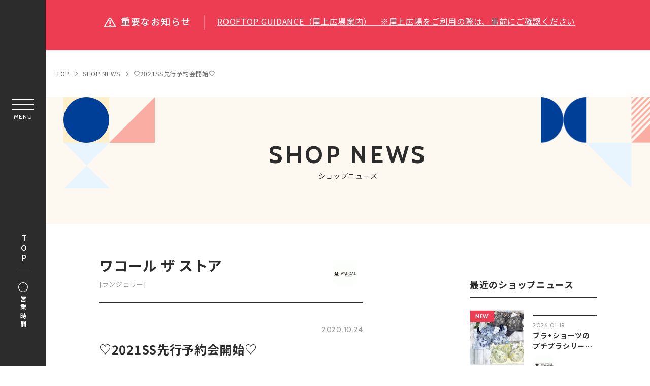

--- FILE ---
content_type: text/html; charset=UTF-8
request_url: https://www.aobadai-square.com/shopblog/detail/?cd=001096&scd=000124
body_size: 13363
content:
<!DOCTYPE html>
<html>
<head>
<!-- load-head-top -->
<script>(function(w,d,s,l,i){w[l]=w[l]||[];w[l].push({'gtm.start':
new Date().getTime(),event:'gtm.js'});var f=d.getElementsByTagName(s)[0],
j=d.createElement(s),dl=l!='dataLayer'?'&l='+l:'';j.async=true;j.src=
'https://www.googletagmanager.com/gtm.js?id='+i+dl;f.parentNode.insertBefore(j,f);
})(window,document,'script','dataLayer','GTM-5GV85MG');</script>

<meta charset="utf-8">
<meta http-equiv="X-UA-Compatible" content="IE=edge" />
<meta name="viewport" content="width=device-width, initial-scale=1.0">
<meta name="description" content=" こんにちは、ワコールです(*&#039;▽&#039;*)♪ 24日土曜から店頭で大人気サルートの先行予約会が始まりますヾ(๑⃙⃘&acute;ꇴ｀๑⃙⃘)ﾉ 春夏らしく可愛らしい明るい色味でラメ糸を使っているのでとっても可愛いデザインが多いです♡♡ ">
<meta name="keywords" content="">
<title>♡2021SS先行予約会開始♡ | ショップニュース | 青葉台東急スクエア</title>
<meta property="og:site_name" content="青葉台東急スクエア">
<meta property="og:type" content="article">
<meta property="og:url" content="https://www.aobadai-square.com/shopblog/detail/?cd=001096&scd=000124">
<meta property="og:title" content="♡2021SS先行予約会開始♡ | ショップニュース | 青葉台東急スクエア">
<meta property="og:description" content=" こんにちは、ワコールです(*&#039;▽&#039;*)♪ 24日土曜から店頭で大人気サルートの先行予約会が始まりますヾ(๑⃙⃘&acute;ꇴ｀๑⃙⃘)ﾉ 春夏らしく可愛らしい明るい色味でラメ糸を使っているのでとっても可愛いデザインが多いです♡♡ ">
<meta property="og:image" content="/uploads/images/resized/0x0/aobadai/000136/000136/a45f149d.jpeg">
<meta property="og:locale" content="ja_JP">
<meta property="fb:admins" content="100005423256030">

<link rel="icon" href="/favicon.ico" type="image/vnd.microsoft.icon">
<link rel="apple-touch-icon" href="/apple-touch-icon.png">

<link href="https://fonts.googleapis.com/css2?family=Cabin:wght@400;500;700&display=swap" rel="stylesheet">
<link href="https://fonts.googleapis.com/css2?family=Noto+Sans+JP:wght@400;500;700&display=swap" rel="stylesheet">
<link rel="stylesheet" href="/assets/css/reset.css" />
<link rel="stylesheet" href="/assets/css/cmn_style.css" />
<link rel="stylesheet" href="/assets/css/slick.css" />
<link rel="stylesheet" href="/assets/css/common.css" />
<link rel="stylesheet" href="/assets/css/shopblog.css" />

<script type="application/ld+json">
[
  {
    "@context": "http://schema.org",
    "@type": "BreadcrumbList",
    "itemListElement": [
      {
        "@type": "ListItem",
        "position": 1,
        "item": {
          "@id": "https://www.aobadai-square.com/",
          "name": "青葉台東急スクエア"
        }
      },
      {
        "@type": "ListItem",
        "position": 2,
        "item": {
          "@id": "https://www.aobadai-square.com/shopblog/",
          "name": "♡2021SS先行予約会開始♡ | ショップニュース | 青葉台東急スクエア"
        }
      }
    ]
  }
]
</script>

<!-- load-head-bottom -->
<script src="https://cdnjs.cloudflare.com/ajax/libs/jquery/3.7.1/jquery.min.js"></script>
<script>window.jQuery || document.write('<script src="/assets/js/jquery.js"><\/script>')</script>

</head>
<body class="pagetype-shopblog pagetype-detail">
<!-- load-body-top -->
<!-- Google Tag Manager (noscript) -->
<noscript><iframe src="https://www.googletagmanager.com/ns.html?id=GTM-5GV85MG"
height="0" width="0" style="display:none;visibility:hidden"></iframe></noscript>
<!-- End Google Tag Manager (noscript) -->

<!-- SVG -->

<!-- icon-nav-access -->
<svg class="icon-svg" xmlns="http://www.w3.org/2000/svg" width="55.12" height="41.438" viewBox="0 0 55.12 41.438">
<symbol id="icon-nav-access">
<g>
<path id="パス_5848" data-name="パス 5848" class="cls-1" d="M38.16,31.34H14.05c0,.82,0,1.61,0,2.4a4.71,4.71,0,0,1-2.24,4.07,4.56,4.56,0,0,1-6.94-3.57c-.1-1.75,0-3.51,0-5.26a2,2,0,0,0-.19-.83,6.53,6.53,0,0,1-.71-3.1c0-1.91,0-3.81,0-5.72v-.56a13,13,0,0,1-1.63-.43,3.65,3.65,0,0,1,.93-7,21.81,21.81,0,0,1,2.29-.07.58.58,0,0,0,.59-.35C7.38,8.63,8.61,6.31,10,4.1A8.27,8.27,0,0,1,17.3,0q8.77,0,17.57,0c3.59,0,6.12,1.86,7.86,4.9q1.68,3,3.33,5.92a.73.73,0,0,0,.75.42,14.35,14.35,0,0,1,2.78.22A3.56,3.56,0,0,1,52.17,15a3.66,3.66,0,0,1-2.49,3.45c-.43.14-.89.22-1.39.34V25a6.78,6.78,0,0,1-.73,3.15,1.71,1.71,0,0,0-.18.77c0,1.67,0,3.34,0,5a4.71,4.71,0,0,1-4,4.48,4.66,4.66,0,0,1-5.22-4l0-.32C38.13,33.2,38.16,32.29,38.16,31.34ZM26.09,13.2H3.71a1.76,1.76,0,0,0-1.78,1.71v0a1.74,1.74,0,0,0,1.73,1.76h.73c1.16,0,1.46.3,1.46,1.44,0,2.27,0,4.53,0,6.8a5.57,5.57,0,0,0,.34,2A3.77,3.77,0,0,0,10,29.37q16.14,0,32.28,0l.41,0a3.7,3.7,0,0,0,3.2-2.11A4.46,4.46,0,0,0,46.35,25q0-3.49,0-7c0-.91.36-1.26,1.27-1.27.34,0,.68,0,1,0a1.62,1.62,0,0,0,1.47-1.1,1.65,1.65,0,0,0-.34-1.8,1.93,1.93,0,0,0-1.56-.58Q37.14,13.22,26.09,13.2Zm17.94-2A1.72,1.72,0,0,0,44,11c-1.11-1.94-2.15-3.9-3.34-5.79A6.61,6.61,0,0,0,34.69,2Q26.11,2,17.53,2A6.6,6.6,0,0,0,11.6,5.21c-1.2,1.92-2.26,3.92-3.38,5.88a.23.23,0,0,0,0,.14ZM6.74,30.51v3a5.42,5.42,0,0,0,.07.81,2.79,2.79,0,0,0,2.28,2.25A2.61,2.61,0,0,0,11.81,35c.55-1.19.2-2.43.31-3.67-1.85-.05-3.64.21-5.38-.81Zm33.37.81c0,.93,0,1.81,0,2.68a2.72,2.72,0,0,0,2.55,2.58,2.67,2.67,0,0,0,2.71-2.4c.1-1.16,0-2.34,0-3.65-1.67,1-3.49.72-5.29.79Z" />
<path id="パス_5849" data-name="パス 5849" class="cls-1" d="M13.48,21.07h2.65c.7,0,1.15.38,1.15,1s-.44,1-1.14,1q-2.66,0-5.31,0a1,1,0,0,1-1.15-1c0-.56.45-1,1.15-1C11.71,21.06,12.6,21.07,13.48,21.07Z" />
<path id="パス_5850" data-name="パス 5850" class="cls-1" d="M38.69,21.07h2.66c.7,0,1.15.37,1.16.94s-.44,1-1.17,1H36.08c-.7,0-1.15-.38-1.17-.95s.45-1,1.18-1S37.83,21.07,38.69,21.07Z" />
</g>
</symbol>
</svg>

<!-- icon-nav-event -->
<svg class="icon-svg" xmlns="http://www.w3.org/2000/svg" width="63.244" height="37.802" viewBox="0 0 63.244 37.802">
<symbol id="icon-nav-event">
<g>
<path class="cls-1" d="M42.22,9.51l-4.11-.45V1.16A1.15,1.15,0,0,0,36.59.06L14.35,7.86H3a3,3,0,0,0-3,3V22.07a3.1,3.1,0,0,0,2.11,2.87v11.5A1.15,1.15,0,0,0,3.24,37.6h6.4a1.13,1.13,0,0,0,1.1-.8l3.45-11.67h.15l22.25,7.79a1.17,1.17,0,0,0,1.52-1.11V23.42L42.22,23a4.84,4.84,0,0,0,4.31-4.82V14.33A4.83,4.83,0,0,0,42.22,9.51ZM8.78,35.29H4.4V25.13h7.39ZM13.4,22.83H3a.74.74,0,0,1-.68-.76V10.89A.7.7,0,0,1,3,10.17H13.4Zm22.4,7.35L15.7,23.1V9.86L35.81,2.78Zm8.43-12A2.54,2.54,0,0,1,42,20.67l-3.86.43V11.38L42,11.8a2.54,2.54,0,0,1,2.27,2.52Z" />
<path class="cls-1" d="M61.89,15.61H51.15a1.16,1.16,0,0,0-1.1,1.2,1.14,1.14,0,0,0,1.1,1.1H61.89a1.14,1.14,0,0,0,1.2-1.1,1.16,1.16,0,0,0-1.1-1.2Z" />
<path class="cls-1" d="M50.73,11A1,1,0,0,0,51,11l7.74-2a1.15,1.15,0,0,0-.52-2.25l-.05,0-7.74,2A1.15,1.15,0,0,0,50.73,11Z" />
<path class="cls-1" d="M58.76,24.23l-7.74-2a1.15,1.15,0,1,0-.57,2.23l7.74,2a1.15,1.15,0,0,0,.57-2.23Z" />
</g>
</symbol>
</svg>

<!-- icon-nav-floor -->
<svg class="icon-svg" xmlns="http://www.w3.org/2000/svg" width="45.988" height="38.235" viewBox="0 0 45.988 38.235">
<symbol id="icon-nav-floor">
<g>
<path class="cls-1" d="M46,6.32a.87.87,0,0,0-.6-.78L30.72.07a1.16,1.16,0,0,0-.78,0L15.66,5.4,1.37.07a1.1,1.1,0,0,0-.89,0A.84.84,0,0,0,0,.86v31a.86.86,0,0,0,.6.78l14.67,5.48a1.13,1.13,0,0,0,.77,0l14.29-5.34,14.28,5.34a1.34,1.34,0,0,0,.39.07,1.1,1.1,0,0,0,.51-.13.85.85,0,0,0,.48-.73ZM44,6.9V36.07L31.31,31.32V2.16ZM29.35,2.16V31.33L16.64,36.07V6.9ZM14.67,6.9V36.07L2,31.32V2.16Z" />
</g>
</symbol>
</svg>

<!-- icon-nav-restaurantcafe -->
<svg class="icon-svg" xmlns="http://www.w3.org/2000/svg" width="37.971" height="43.113" viewBox="0 0 37.971 43.113">
<symbol id="icon-nav-restaurantcafe">
<g>
<path id="パス_5848" data-name="パス 5848" class="cls-1" d="M22.49,0h2.07V9.23h4.3V0h2.06V9.23h4.34V0h2.09V11.1a6.49,6.49,0,0,1-3.27,5.8,1,1,0,0,0-.54,1c.26,3.68.47,7.37.69,11,.17,2.9.3,5.8.54,8.7a4.61,4.61,0,0,1-4.33,4.82,5,5,0,0,1-4.53-1.88,3.82,3.82,0,0,1-.86-2.77l.81-13.39c.14-2.24.27-4.48.42-6.72a.69.69,0,0,0-.4-.74,6.56,6.56,0,0,1-3.4-6c0-3.45,0-6.9,0-10.34Zm5.86,18c-.06.93-.12,1.88-.18,2.84l-.6,9.63-.45,7.35a2.39,2.39,0,0,0,.81,2,3.08,3.08,0,0,0,3.22.5,2.54,2.54,0,0,0,1.54-2.5q-.51-8.37-1-16.72c-.07-1.08-.14-2.15-.21-3.16Zm-3.72-6.87A4.57,4.57,0,0,0,27,15.48a5.78,5.78,0,0,0,6.17-.24,4.58,4.58,0,0,0,2.08-4.07Z" />
<path id="パス_5849" data-name="パス 5849" class="cls-1" d="M17.41,9.51A8.88,8.88,0,0,1,12.86,17a.84.84,0,0,0-.51.92c.35,5.44.67,10.88,1,16.31.06,1.13.1,2.27.21,3.39A4.48,4.48,0,0,1,10,42.34a5.06,5.06,0,0,1-5.57-2.1A3.71,3.71,0,0,1,3.84,38q.38-6.2.77-12.4c.16-2.58.3-5.15.47-7.72A.83.83,0,0,0,4.59,17,9.24,9.24,0,0,1,2.21,3,8.57,8.57,0,0,1,14.27,2,8.87,8.87,0,0,1,16.1,4.2,9.61,9.61,0,0,1,17.41,9.51Zm-2.07-.46a7.27,7.27,0,0,0-1.43-4.5A6.26,6.26,0,0,0,5.21,2.9a6.33,6.33,0,0,0-1.14,1A7.59,7.59,0,0,0,4,14.08a6.26,6.26,0,0,0,7.6,1.48,7.14,7.14,0,0,0,3.78-6.51ZM7.15,18c0,.63-.08,1.29-.12,1.95q-.56,8.91-1.1,17.83A2.54,2.54,0,0,0,8,40.57a2.71,2.71,0,0,0,3.37-1.83,2.66,2.66,0,0,0,.11-.84L10.37,19.34c0-.46-.07-.92-.11-1.31Z" />
</g>
</symbol>
</svg>

<!-- icon-nav-service -->
<svg class="icon-svg" xmlns="http://www.w3.org/2000/svg" width="53" height="48.048" viewBox="0 0 53 48.048">
<symbol id="icon-nav-service">
<g>
<path id="パス_3082" data-name="パス 3082" class="cls-1" d="M36.56,23.6H46.68a.85.85,0,0,0,.84-.84V16a.85.85,0,0,0-.84-.84H36.56a.85.85,0,0,0-.84.84v6.75A.85.85,0,0,0,36.56,23.6Zm5.9-6.74h3.37v5.06H42.46Zm-5.06,0h3.38v5.06H37.4Z" />
<path id="パス_3083" data-name="パス 3083" class="cls-1" d="M36.56,33.72H46.68a.85.85,0,0,0,.84-.85V26.13a.84.84,0,0,0-.84-.84H36.56a.84.84,0,0,0-.84.84v6.74A.85.85,0,0,0,36.56,33.72ZM42.46,27h3.37V32H42.46ZM37.4,27h3.38V32H37.4Z" />
<path id="パス_3084" data-name="パス 3084" class="cls-1" d="M52.16,46.36H50.89V.84A.84.84,0,0,0,50.05,0H19.7a.84.84,0,0,0-.84.84h0V15.17h-16A.85.85,0,0,0,2,16H2V46.36H.84a.85.85,0,0,0,0,1.69H52.16a.85.85,0,0,0,0-1.69Zm-14.75,0H32.35V43a2.53,2.53,0,1,1,5.06,0Zm-2.53-7.58A4.21,4.21,0,0,0,30.66,43v3.37H29V37.09H49.21v9.27H39.09V43a4.21,4.21,0,0,0-4.21-4.21ZM27.29,28.66V35.4H20.55V28.66ZM20.55,27V20.23h6.74V27Zm0-25.28H49.21V11.8H20.55Zm0,11.8H49.21V35.4H29V33.72h4.21a.84.84,0,0,0,.84-.84V26.13a.84.84,0,0,0-.84-.84H29V23.6h4.21a.84.84,0,0,0,.84-.84V16a.84.84,0,0,0-.84-.85H20.55ZM29,32V27h3.37V32Zm0-10.11V16.86h3.37v5.06ZM3.69,16.86h23.6v1.69H3.69ZM12.12,27V20.23h6.74V27Zm6.74,1.69V35.4H12.12V28.66ZM3.69,20.23h6.74V27H3.69Zm0,8.43h6.74V35.4H3.69Zm0,8.43h23.6v9.27h-5.9V39.62a.84.84,0,0,0-.84-.84H10.43a.84.84,0,0,0-.84.84v6.74H3.69Zm11,9.27H11.27v-5.9h3.38Zm5,0H16.33v-5.9H19.7Z" />
</g>
</symbol>
</svg>

<!-- icon-nav-shopnews -->
<svg class="icon-svg" xmlns="http://www.w3.org/2000/svg" width="50.218" height="38.49" viewBox="0 0 50.218 38.49">
<symbol id="icon-nav-shopnews">
<g>
<path class="cls-1" d="M42.24,8.61h4.58C47.65,8.61,48,9,48,9.8V29.4a6.73,6.73,0,0,1-1.84,4.82,6.37,6.37,0,0,1-4.74,2.1q-17.43,0-34.85,0a6.67,6.67,0,0,1-6.5-5.7,8.72,8.72,0,0,1-.07-1V3.88A3.78,3.78,0,0,1,3.89,0H38.25a3.84,3.84,0,0,1,4,4V8.61ZM35,1.91H4A1.91,1.91,0,0,0,1.88,4V29.53a4.59,4.59,0,0,0,.4,2,4.82,4.82,0,0,0,4.66,2.88q14.61,0,29.21,0h.33c0-.07,0-.1,0-.11-.13-.19-.26-.37-.4-.55a6.86,6.86,0,0,1-1.44-4.32q0-12,0-24.07A8.19,8.19,0,0,1,35,2S35,2,35,1.91Zm1.54,25.8c0,.73,0,1.42,0,2.1a4.79,4.79,0,1,0,9.58-.34q0-9.28,0-18.58c0-.12,0-.24,0-.37H42.24v16c0,.83-.32,1.15-1.16,1.15H36.52Zm3.83-1.91V4.07c0-.12,0-.25,0-.37a1.88,1.88,0,0,0-1.15-1.64,1.8,1.8,0,0,0-1.91.23A2.06,2.06,0,0,0,36.5,4.1q0,10.65,0,21.28v.42Z" />
<path class="cls-1" d="M12.58,17.23h5.63a.94.94,0,0,1,1.08,1.08V29.46c0,.79-.35,1.13-1.16,1.14h-11c-1,0-1.31-.31-1.31-1.29,0-3.61,0-7.21,0-10.82a1.58,1.58,0,0,1,.26-.93,1.11,1.11,0,0,1,.78-.32C8.78,17.22,10.68,17.23,12.58,17.23Zm4.83,11.44v-.42c0-2.91,0-5.81,0-8.72,0-.35-.1-.43-.44-.43H8.15l-.41,0v9.54Z" />
<path class="cls-1" d="M18.25,7.63H6.84c-.79,0-1.26-.54-1.07-1.21a.89.89,0,0,1,.78-.66,2.64,2.64,0,0,1,.49,0H29.86a.92.92,0,0,1,.9.92.94.94,0,0,1-.87,1H18.25Z" />
<path class="cls-1" d="M18.22,13.37H7a3.39,3.39,0,0,1-.45,0,.93.93,0,0,1-.17-1.81,2,2,0,0,1,.55-.07H29.6c.66,0,1.06.28,1.15.79a.92.92,0,0,1-.85,1.1H18.22Z" />
<path class="cls-1" d="M26.93,28.69h2.78a.94.94,0,0,1,1,.85.89.89,0,0,1-.78,1,2.12,2.12,0,0,1-.44,0H24.27l-.41,0a.92.92,0,0,1-.81-1,.9.9,0,0,1,.88-.9c.75,0,1.5,0,2.25,0Z" />
<path class="cls-1" d="M26.9,17.23h2.85a.94.94,0,0,1,1,.95,1,1,0,0,1-1,.92h-5.7a.94.94,0,1,1,0-1.87Z" />
<path class="cls-1" d="M26.92,24.84c-.94,0-1.88,0-2.81,0a.95.95,0,1,1,0-1.88c1.87,0,3.75,0,5.63,0a.94.94,0,1,1,0,1.88C28.79,24.85,27.86,24.84,26.92,24.84Z" />
</g>
</symbol>
</svg>

<!-- icon-nav-history -->
<svg class="icon-svg" xmlns="http://www.w3.org/2000/svg" width="53" height="40.836" viewBox="0 0 53 40.836">
<symbol id="icon-nav-history">
<g>
<path data-name="パス 5906" d="M52.117 4.417a.883.883 0 00-.883.883v31.8h-4.8a75.156 75.156 0 00-16.889 1.924 1.76 1.76 0 01-1.855-.737 20.08 20.08 0 0110.477-2.954h10.416a.883.883 0 00.883-.883v-6.183a.884.884 0 10-1.767 0v5.3H38.17A21.844 21.844 0 0027.383 36.4V12.367a.884.884 0 00-1.767 0V36.4a21.84 21.84 0 00-10.786-2.836H5.3v-31.8h13.6a6.718 6.718 0 016.713 6.718.884.884 0 101.767 0 6.718 6.718 0 016.72-6.715h13.6v22.967a.884.884 0 001.767 0V.883A.883.883 0 0048.583 0H34.1a8.491 8.491 0 00-7.6 4.71A8.491 8.491 0 0018.9 0H4.417a.883.883 0 00-.883.883V34.45a.883.883 0 00.883.883H14.83a20.079 20.079 0 0110.479 2.954 1.767 1.767 0 01-1.855.737A75.146 75.146 0 006.563 37.1h-4.8V5.3A.883.883 0 000 5.3v32.683a.883.883 0 00.883.883h5.68a73.418 73.418 0 0116.492 1.879 3.516 3.516 0 003.445-1.12 3.514 3.514 0 003.445 1.12 73.444 73.444 0 0116.492-1.879h5.68a.883.883 0 00.883-.883V5.3a.883.883 0 00-.883-.883z"/><path data-name="パス 5907" d="M23.605 7.608a8.462 8.462 0 00-4.7-1.425H8.833a.884.884 0 100 1.767h10.07a6.692 6.692 0 013.726 1.128.884.884 0 00.981-1.47z"/><path data-name="パス 5908" d="M44.167 6.183h-10.07a8.463 8.463 0 00-4.706 1.425.884.884 0 00.981 1.47 6.7 6.7 0 013.726-1.128h10.07a.884.884 0 100-1.767z"/><path data-name="パス 5909" d="M23.605 12.025a8.462 8.462 0 00-4.7-1.425H8.833a.884.884 0 100 1.767h10.07a6.692 6.692 0 013.726 1.128.884.884 0 00.981-1.47z"/><path data-name="パス 5910" d="M44.167 10.6h-10.07a8.464 8.464 0 00-4.706 1.425.884.884 0 00.981 1.47 6.7 6.7 0 013.726-1.128h10.07a.884.884 0 100-1.767z"/><path data-name="パス 5911" d="M23.605 16.442a8.462 8.462 0 00-4.7-1.425H8.833a.884.884 0 100 1.767h10.07a6.692 6.692 0 013.726 1.128.884.884 0 00.981-1.47z"/><path data-name="パス 5912" d="M44.167 15.017h-10.07a8.464 8.464 0 00-4.706 1.425.884.884 0 00.981 1.47 6.7 6.7 0 013.726-1.128h10.07a.884.884 0 100-1.767z"/><path data-name="パス 5913" d="M23.605 20.858a8.462 8.462 0 00-4.7-1.425H8.833a.884.884 0 100 1.767h10.07a6.692 6.692 0 013.726 1.128.884.884 0 00.981-1.47z"/><path data-name="パス 5914" d="M44.167 19.433h-10.07a8.463 8.463 0 00-4.706 1.425.884.884 0 10.981 1.47 6.7 6.7 0 013.726-1.128h10.07a.884.884 0 100-1.767z"/><path data-name="パス 5915" d="M23.605 25.275a8.461 8.461 0 00-4.7-1.425H8.833a.884.884 0 100 1.767h10.07a6.692 6.692 0 013.726 1.128.884.884 0 00.981-1.47z"/><path data-name="パス 5916" d="M44.167 23.85h-10.07a8.463 8.463 0 00-4.706 1.425.884.884 0 10.981 1.47 6.7 6.7 0 013.726-1.128h10.07a.884.884 0 100-1.767z"/><path data-name="パス 5917" d="M18.903 28.267H8.833a.884.884 0 000 1.767h10.07a6.691 6.691 0 013.726 1.128.884.884 0 00.981-1.47 8.462 8.462 0 00-4.707-1.425z"/><path data-name="パス 5918" d="M44.167 28.267h-10.07a8.464 8.464 0 00-4.706 1.425.884.884 0 00.981 1.47 6.7 6.7 0 013.726-1.128h10.07a.884.884 0 000-1.767z"/>
</g>
</symbol>
</svg>

<!-- icon-floor-btn -->
<svg class="icon-svg" xmlns="http://www.w3.org/2000/svg" width="29.246" height="23.143" viewBox="0 0 29.246 23.143">
<symbol id="icon-floor-btn">
<g>
<path data-name="" d="M20.243 0v6.586h-7.312v6.586H5.62v6.586H0v3.384h9v-6.585h7.312V9.97h7.312V3.384h5.619V0z" />
</g>
</symbol>
</svg>

<!-- icon-hour -->
<svg class="icon-svg" xmlns="http://www.w3.org/2000/svg" width="39.279" height="39.279" viewBox="0 0 39.279 39.279">
<symbol id="icon-hour">
<g>
<path data-name="パス 87" d="M19.639 0a19.639 19.639 0 1019.64 19.639A19.629 19.629 0 0019.639 0zm0 36.977a17.338 17.338 0 1117.338-17.338 17.357 17.357 0 01-17.338 17.338z" />
<path data-name="パス 88" d="M25.38 18.527h-4.629V9.449a1.112 1.112 0 10-2.225 0v10.19a1.112 1.112 0 001.112 1.112h5.741a1.112 1.112 0 000-2.225z" />
</g>
</symbol>
</svg>

<!-- icon-category-all -->
<svg class="icon-svg" xmlns="http://www.w3.org/2000/svg" width="46.84" height="47.817" viewBox="0 0 46.84 47.817">
<symbol id="icon-category-all">
<g id="c01">
<path class="cls-2" d="M27.85,28.38V45.32H44.34V28.38H27.85M27,25.88H45.19a1.67,1.67,0,0,1,1.65,1.69V46.13a1.67,1.67,0,0,1-1.65,1.69H27a1.67,1.67,0,0,1-1.65-1.69V27.57A1.67,1.67,0,0,1,27,25.88Z" />
<path class="cls-2" d="M2.5,28.38V45.32H19V28.38H2.5m-.85-2.5H19.84a1.67,1.67,0,0,1,1.65,1.69V46.13a1.67,1.67,0,0,1-1.65,1.69H1.65A1.67,1.67,0,0,1,0,46.13V27.57A1.67,1.67,0,0,1,1.65,25.88Z" />
<path class="cls-2" d="M2.5,2.5V19.44H19V2.5H2.5M1.65,0H19.84a1.67,1.67,0,0,1,1.65,1.69V20.25a1.67,1.67,0,0,1-1.65,1.69H1.65A1.67,1.67,0,0,1,0,20.25V1.69A1.67,1.67,0,0,1,1.65,0Z" />
<path class="cls-2" d="M27.85,2.5V19.44H44.34V2.5H27.85M27,0H45.19a1.67,1.67,0,0,1,1.65,1.69V20.25a1.67,1.67,0,0,1-1.65,1.69H27a1.67,1.67,0,0,1-1.65-1.69V1.69A1.67,1.67,0,0,1,27,0Z" />
</g>
</symbol>
</svg>

<!-- icon-category-fashion -->
<svg class="icon-svg" xmlns="http://www.w3.org/2000/svg" width="62.222" height="47.133" viewBox="0 0 62.222 47.133">
<symbol id="icon-category-fashion">
<g>
<path class="cls-1" d="M30.61,3h0a4.39,4.39,0,0,1,0,8.77,1.45,1.45,0,0,0-1.44,1.46v7L4.88,33.3A9.32,9.32,0,0,0,0,41.53v3.14a1.45,1.45,0,0,0,.42,1,1.41,1.41,0,0,0,1,.43H59.78a1.41,1.41,0,0,0,1-.43,1.45,1.45,0,0,0,.42-1V41.53a9.32,9.32,0,0,0-4.88-8.23L32.05,20.22V14.57l.39-.09a7.37,7.37,0,0,0,5.37-8.89A7.34,7.34,0,0,0,23.35,6.86h2.9A4.41,4.41,0,0,1,30.61,3Zm27.72,40.2H2.89V41.53a6.38,6.38,0,0,1,3.35-5.64L30.61,22.76,55,35.89a6.36,6.36,0,0,1,3.35,5.64Z" />
</g>
</symbol>
</svg>

<!-- icon-category-goods -->
<svg class="icon-svg" xmlns="http://www.w3.org/2000/svg" width="64.612" height="52.002" viewBox="0 0 64.612 52.002">
<symbol id="icon-category-goods">
<g>
<path class="cls-1" d="M8.68,24.66a3.73,3.73,0,1,0,3.72,3.73A3.73,3.73,0,0,0,8.68,24.66Zm0,5a1.24,1.24,0,1,1,1.24-1.24A1.24,1.24,0,0,1,8.68,29.63Z" />
<path class="cls-1" d="M55.89,24.66a3.73,3.73,0,1,0,3.73,3.73A3.73,3.73,0,0,0,55.89,24.66Zm1.24,3.73a1.24,1.24,0,1,1-1.24-1.24,1.23,1.23,0,0,1,1.24,1.24Z" />
<path class="cls-1" d="M64.41,27.07a8.7,8.7,0,0,0-8.52-7.38h-.15a8.81,8.81,0,0,0-8.55,8.82v4.18a57.18,57.18,0,0,0-14.91-1.82,57.29,57.29,0,0,0-14.91,1.82v-4.3a8.69,8.69,0,0,0-8.7-8.7H8.34A8.7,8.7,0,0,0,7.44,37v5.06a5,5,0,0,0,5,5v3.73A1.24,1.24,0,0,0,13.65,52h3.73a1.25,1.25,0,0,0,1.11-.69L20.63,47H43.94l2.14,4.28a1.25,1.25,0,0,0,1.11.69h3.73a1.24,1.24,0,0,0,1.24-1.24V47a5,5,0,0,0,5-5V37A8.7,8.7,0,0,0,64.41,27.07ZM16.6,49.51H14.89V47h3Zm31.36,0L46.72,47h3v2.48ZM56.17,34.6h-.28a1.25,1.25,0,0,0-1.24,1.24v6.22a2.48,2.48,0,0,1-2.49,2.48H12.4a2.48,2.48,0,0,1-2.48-2.48V35.84A1.25,1.25,0,0,0,8.67,34.6a6.21,6.21,0,0,1-6.21-6.21v-.24a6.22,6.22,0,0,1,12.42,0v5.3a20.57,20.57,0,0,0-3.1,1.31L13,36.93c.06,0,6.57-3.57,19.27-3.57s19.21,3.53,19.27,3.57l1.24-2.17a21.65,21.65,0,0,0-3.1-1.31V28.51a6.29,6.29,0,0,1,6.11-6.33,6.21,6.21,0,0,1,.38,12.42Z" />
<path class="cls-1" d="M10.12,7.83a5.66,5.66,0,0,1,2.25-4.39,4.73,4.73,0,0,1,3.55-1,121.12,121.12,0,0,0,32.72,0,4.76,4.76,0,0,1,3.56,1,5.73,5.73,0,0,1,2.25,4.39v9.22h2.4V7.83a8.13,8.13,0,0,0-3.19-6.29A7.09,7.09,0,0,0,48.33.06a119,119,0,0,1-32.1,0,7.08,7.08,0,0,0-5.32,1.48A8.13,8.13,0,0,0,7.72,7.83v9.22h2.4Z" />
</g>
</symbol>
</svg>

<!-- icon-category-restaurantcafe -->
<svg class="icon-svg" xmlns="http://www.w3.org/2000/svg" width="52.04" height="59.668" viewBox="0 0 52.04 59.668">
<symbol id="icon-category-restaurantcafe">
<g>
<path class="cls-1" d="M30.39,0h2.72V12.68H39V0h2.73V12.68h5.91V0h2.72a1.41,1.41,0,0,1,0,.21c0,5.13,0,10.26,0,15.4a8.53,8.53,0,0,1-2.24,5.68,8.68,8.68,0,0,1-2.74,2.11.26.26,0,0,0-.18.29c.12,1.8.22,3.59.33,5.39s.22,3.41.32,5.12l.3,5.1c.09,1.48.19,3,.28,4.44s.17,3,.26,4.44c.06,1,.11,2,.2,3.05a5.61,5.61,0,0,1-.45,2.69,6.31,6.31,0,0,1-5.25,4,6.54,6.54,0,0,1-7.27-5.18,5.24,5.24,0,0,1,0-1.48c.08-1.25.15-2.5.23-3.76s.15-2.5.22-3.75.16-2.5.23-3.74.15-2.52.23-3.78.15-2.48.22-3.72.16-2.53.23-3.79c.06-1,.13-2,.19-3.06,0-.67.08-1.35.11-2a.32.32,0,0,0-.16-.22A9.19,9.19,0,0,1,33,21.67a8.72,8.72,0,0,1-2.59-6.25c0-5.07,0-10.13,0-15.19Zm7.85,24.43c0,.24,0,.45,0,.67l-.18,3c-.08,1.27-.15,2.53-.23,3.8-.06,1-.13,2-.19,3-.07,1.26-.14,2.52-.22,3.78s-.16,2.52-.23,3.78c-.09,1.48-.17,3-.26,4.44s-.19,3-.28,4.46a3.22,3.22,0,0,0,0,.76,3.83,3.83,0,0,0,7.59,0,7.7,7.7,0,0,0,0-1.27c-.07-1.26-.15-2.51-.22-3.76s-.16-2.49-.23-3.74L43.43,39l-.27-4.41-.3-5.1c-.1-1.55-.19-3.1-.28-4.65,0-.13,0-.26,0-.4A10.51,10.51,0,0,1,38.24,24.43Zm-5.16-9.29a7.11,7.11,0,0,0,3.15,5.76,7,7,0,0,0,7.79.33,7.14,7.14,0,0,0,3.69-6.09Z" />
<path class="cls-1" d="M23.51,12.34a12.37,12.37,0,0,1-6.72,11.09.35.35,0,0,0-.21.4c.13,2.17.27,4.33.4,6.5l.42,6.83q.18,3.08.37,6.13c.12,2.05.25,4.11.37,6.16a20.86,20.86,0,0,1,.12,2.49,6.2,6.2,0,0,1-2.86,4.93,6.52,6.52,0,0,1-7.66-.24,6.32,6.32,0,0,1-2.52-4.4,5.65,5.65,0,0,1,0-1.16c.07-1.24.15-2.49.22-3.73l.27-4.46c.07-1.25.15-2.49.23-3.74s.15-2.52.22-3.78.15-2.46.23-3.69.15-2.56.23-3.84.14-2.49.24-3.74a.68.68,0,0,0-.4-.78A11.83,11.83,0,0,1,.22,14.66,12.34,12.34,0,0,1,3.89,3.18,10.78,10.78,0,0,1,10.4.08,11.15,11.15,0,0,1,20,3.59a12.19,12.19,0,0,1,3.31,6.69C23.42,11,23.44,11.68,23.51,12.34Zm-2.76-.2c0-.29-.05-.76-.11-1.23a9.83,9.83,0,0,0-3.52-6.5,8.16,8.16,0,0,0-6.74-1.85A8.43,8.43,0,0,0,5,5.79a10.2,10.2,0,0,0-2.2,7.5,10,10,0,0,0,2.56,6,8.44,8.44,0,0,0,12.36.44A10.36,10.36,0,0,0,20.75,12.14ZM13.89,24.49c-.73.05-1.44.15-2.15.15s-1.43-.1-2.16-.15c0,.66-.08,1.36-.12,2.06l-.24,3.84-.18,3C9,34.69,8.89,36,8.81,37.23l-.18,3c-.08,1.28-.15,2.55-.23,3.82-.06,1-.13,2-.19,3.06C8.14,48.41,8.06,49.68,8,51a5.85,5.85,0,0,0,0,1.32,3.82,3.82,0,0,0,7.59-.83c-.11-1-.14-2-.2-3-.07-1.26-.15-2.52-.22-3.78s-.16-2.49-.23-3.74-.15-2.52-.23-3.78-.15-2.49-.23-3.73-.15-2.52-.22-3.78L14,25.75C14,25.31,13.92,24.88,13.89,24.49Z" />
</g>
</symbol>
</svg>

<!-- icon-category-service -->
<svg class="icon-svg" xmlns="http://www.w3.org/2000/svg" width="52.403" height="51.19" viewBox="0 0 52.403 51.19">
<symbol id="icon-category-service">
<g>
<path class="cls-1" d="M12.49,51.2a4,4,0,0,1-3.1-1.46,5.1,5.1,0,0,1-.91-4.33L10.56,33l-8.85-8.8A4.92,4.92,0,0,1,.14,19.35l0-.16a4.79,4.79,0,0,1,4.12-3L16.5,14.35,22,3.06A4.79,4.79,0,0,1,26.05,0h.19a4.79,4.79,0,0,1,4.09,3.05l5.46,11.3L48,16.16a4.83,4.83,0,0,1,4.12,3l0,.16a4.85,4.85,0,0,1-1.57,4.87L41.75,33l2.09,12.49A5,5,0,0,1,43,49.69a4.08,4.08,0,0,1-3.21,1.5,5.7,5.7,0,0,1-2.68-.74L26.15,44.59,15.2,50.46a5.68,5.68,0,0,1-2.64.74ZM2.55,20a2.4,2.4,0,0,0,.81,2.32l.08.08,9.8,9.75L10.93,45.92a2.65,2.65,0,0,0,.42,2.28,1.51,1.51,0,0,0,1.16.5A3.27,3.27,0,0,0,14,48.28l12.16-6.53,12.13,6.51a3.29,3.29,0,0,0,1.53.44A1.51,1.51,0,0,0,41,48.15a2.56,2.56,0,0,0,.4-2.13L39.07,32.16l9.87-9.81A2.41,2.41,0,0,0,49.75,20a2.31,2.31,0,0,0-2-1.36h-.11l-13.55-2L28,4a2.28,2.28,0,0,0-1.86-1.48A2.28,2.28,0,0,0,24.28,4l-.05.11L18.18,16.63l-13.67,2A2.27,2.27,0,0,0,2.55,20Z" />
</g>
</symbol>
</svg>

<!-- icon-floor-btn -->
<svg class="icon-svg" xmlns="http://www.w3.org/2000/svg" width="29.246" height="23.143" viewBox="0 0 29.246 23.143">
<symbol id="icon-floor-btn">
<g>
<path data-name="" d="M20.243 0v6.586h-7.312v6.586H5.62v6.586H0v3.384h9v-6.585h7.312V9.97h7.312V3.384h5.619V0z" />
</g>
</symbol>
</svg>
<div id="page">
	<header class="cmn-hd">
	<nav class="gnav">
		<div class="menu-hbg btn-nav-open">
			<span></span>
			<span></span>
			<span></span>
			<span class="menu-txt">MENU</span>
		</div>
				<div id="modal-overlay">
			<div class="nav-inner">
				<div class="btn-close">
					<p class="close-txt">CLOSE</p>
				</div>
				<div class="detail-box">
				<ul class="gnav-list">
						<li>
							<a href="/shopblog/">
								<svg class="hd-gnav01" width="50.218" height="38.49" viewBox="0 0 50.218 38.49"><use xlink:href='#icon-nav-shopnews'></use></svg>
								<p class="nav-txt">ショップニュース</p>
							</a>
						</li>
						
						<li>
							<a href="/floor/">
								<svg class="hd-gnav03" width="45.988" height="38.235" viewBox="0 0 45.988 38.235"><use xlink:href='#icon-nav-floor'></use></svg>
								<p class="nav-txt">フロアガイド</p>
							</a>
						</li>
						<li>
							<a href="/event/">
								<svg class="hd-gnav02" width="63.244" height="37.802" viewBox="0 0 63.244 37.802"><use xlink:href='#icon-nav-event'></use></svg>
								<p class="nav-txt">イベント&ニュース</p>
							</a>
						</li>
						<li>
							<a href="/restaurantcafe/">
								<svg class="hd-gnav04" width="37.971" height="43.113" viewBox="0 0 37.971 43.113"><use xlink:href='#icon-nav-restaurantcafe'></use></svg>
								<p class="nav-txt">レストラン・カフェ</p>
							</a>
						</li>
						<li>
							<a href="/service/">
								<svg class="hd-gnav06" width="53" height="48.048" viewBox="0 0 53 48.048"><use xlink:href='#icon-nav-service'></use></svg>
								<p class="nav-txt">施設案内・<br class="sp-view">営業時間</p>
							</a>
						</li>
						<li>
							<a href="/access/">
								<svg class="hd-gnav05" width="55.12" height="41.438" viewBox="0 0 55.12 41.438"><use xlink:href='#icon-nav-access'></use></svg>
								<p class="nav-txt">アクセス</p>
							</a>
						</li>
					</ul><!-- .gnav-list -->

                                                                                    <div class="hour-info">
                        <div class="hour-info-inner">
                          <div class="hour-ttl"><a href="/service/#hour"><p class="hour-info-icon"><svg class="hd-nav-icon02" width="39.279" height="39.279" viewBox="0 0 39.279 39.279"><use xlink:href='#icon-hour'></use></svg></p>営業時間</a></div>
                          <ul class="shophour-list">
                            <li>ショップ<br><span class="num">10:00-20:00</span></li>
                            <li>レストラン<br><span class="num">11:00-22:00</span></li>
                          </ul>
                                                      <div class="hour-note">※店舗によって営業時間が異なります。<br />
<br />
</div>
                                                  </div><!-- .hour-info-inner -->
                        <div class="btn"><a href="/service/#hour">詳細はこちら</a></div>
                      </div><!-- .hour-info -->
                    					
					<div class="access-info"><img src="/assets/images/common/icon-train-w.svg" alt="">東急田園都市線「青葉台」駅前</div><!-- /.access-info -->
					<div class="sns-box">
						<p class="follow-txt">FOLLOW US</p>
						<ul class="sns-btn">
                            <li><a href="https://www.instagram.com/aobadai.tokyusquare/" target="_blank"><img src="/assets/images/common/gnav-icon-insta.svg" alt="Instagram"></a></li>
							<li><a href="https://www.facebook.com/aobadai.square/" target="_blank"><img src="/assets/images/common/gnav-icon-fb.svg" alt="Facebook"></a></li>
                            <li><a href="https://lin.ee/JqABCtY" target="_blank"><img src="/assets/images/common/gnav-icon-line.svg" alt="LINE"></a></li>
						</ul>
					</div>
				</div><!-- .detail-box -->
			</div><!-- .nav-inner -->
		</div><!-- #modal-overlay -->
	</nav>
		<h1 class="sp-logo"><a href="/"><img src="/assets/images/common/logo-sc.svg" alt="青葉台東急スクエア"></a></h1>
	<div class="sp-hour-icon"><a href="/service/#hour"><img src="/assets/images/common/icon-hour.svg" alt="営業時間">
			<p>営業時間</p>
		</a></div>
		<div class="pc-txtnav">
		<ul>
			<li class="txt-top"><a href="/">TOP</a></li>
			<li class="txt-hour"><a href="/service/#hour"><svg class="hd-nav-icon02" width="39.279" height="39.279" viewBox="0 0 39.279 39.279"><use xlink:href='#icon-hour'></use></svg>営業時間</a></li>
		</ul>
	</div><!-- .pc-txtnav -->
</header>
<div id="modal-bg"></div>
	<div class="page-bd">
      <section class="note-box">
    <div class="box-inner">
      <h2 class="note-mds"><img src="/assets/images/common/icon-caution.svg" alt="">重要なお知らせ</h2>
      <div class="note-txt">
                                                              
                      <a href="https://www.aobadai-square.com/uploads/pdfs/aobadai/000005/000005/874e0943.pdf" target="_blank"><p>ROOFTOP GUIDANCE（屋上広場案内）　※屋上広場をご利用の際は、事前にご確認ください</p></a>
                        </div><!-- .note-txt -->
    </div><!-- .box-inner -->
  </section><!-- .note-box -->
		<div class="breadcrumb-box">
			<ul class="breadcrumb">
				<li><a href="/">TOP</a></li>
				<li><a href="/shopblog/">SHOP NEWS</a></li>
        <li><a href="/shopblog/">♡2021SS先行予約会開始♡</a></li>
			</ul>
		</div><!-- .breadcrumb-box -->
		<div class="page-ttl ttl01">
			<h2>SHOP NEWS</h2>
			<p class="ttl-jp">ショップニュース</p>
		</div><!-- .page-ttl -->
		<section class="main-box fade-element">
      <div class="pc-l-wrapper">
			 <div class="box-inner">
				<article class="entry-detail">
        <div class="shopname-box">
            <div class="txt-box">
              <p class="shopname">ワコール ザ ストア</p>
              <p class="category">[ランジェリー]</p>
            </div><!-- .txt-box -->
            <div class="staffinfo">
                                                          <div class="shopimg"><img src="/uploads/images/resized/200x200/aobadai/000005/000005/748530b0.jpg" alt="ワコール ザ ストア"></div>
              <div class="shopname"></div>
            </div>
          </div><!-- .shopname-box -->
          
          <div class="date-txt">
                        <span class="date">2020.10.24</span>
          </div><!-- .date-txt -->

          <p class="title">♡2021SS先行予約会開始♡</p>
          <div class="main-txt"><p><img src="https://tmd-web3.pictona.jp/scc-admin/asset/aobadai/000136/000136/a45f149d.jpeg" alt="画像" /></p>
<p><br />こんにちは、ワコールです(*'▽'*)♪</p>
<p>24日土曜から<br />店頭で大人気サルートの先行予約会が<br />始まりますヾ(๑⃙⃘&acute;ꇴ｀๑⃙⃘)ﾉ</p>
<p>春夏らしく可愛らしい明るい色味で<br />ラメ糸を使っているので<br />とっても可愛いデザインが多いです♡♡</p>
<p>今までに見たことないデザインで<br />どのデザインにするか<br />迷ってしまいます。。。</p>
<p>&nbsp;</p>
<p><br />是非、見て頂きたいです！！！</p>
<p>迷ったら御注文を(／≧&omega;＼)</p>
<p>&nbsp;</p>
<p>3日間限定です！！</p>
<p><br />スタッフ一同お待ちしております＼(^^)／</p>
<p>&nbsp;</p>
<p><img src="https://tmd-web3.pictona.jp/scc-admin/asset/aobadai/000136/000136/34201f5c.jpeg" alt="画像" /></p></div><!-- .main-txt -->

                                  <ul class="sns-list">
              <li class="line">
                <a href="https://social-plugins.line.me/lineit/share?url=https%3A%2F%2Fwww.aobadai-square.com%2Fshopblog%2Fdetail%2F%3Fcd%3D001096%26scd%3D000124" target="_blank">
                  <div class="sns-icon"><img src="/assets/images/common/icon-cmn-line.svg" alt="LINE"></div>
                  <div class="sns-ttl">LINE</div>
                </a>
              </li>
              <li class="twitter">
                <a href="https://twitter.com/share?text=%E2%99%A12021SS%E5%85%88%E8%A1%8C%E4%BA%88%E7%B4%84%E4%BC%9A%E9%96%8B%E5%A7%8B%E2%99%A1+%7C+%E3%82%B7%E3%83%A7%E3%83%83%E3%83%97%E3%83%8B%E3%83%A5%E3%83%BC%E3%82%B9+%7C+%E9%9D%92%E8%91%89%E5%8F%B0%E6%9D%B1%E6%80%A5%E3%82%B9%E3%82%AF%E3%82%A8%E3%82%A2&amp;url=https%3A%2F%2Fwww.aobadai-square.com%2Fshopblog%2Fdetail%2F%3Fcd%3D001096%26scd%3D000124" target="_blank">
                  <div class="sns-icon"><img src="/assets/images/common/icon-cmn-tw.svg" alt="（旧Twitter）"></div>
                  <div class="sns-ttl">（旧Twitter）</div>
                </a>
              </li>
              <li class="facebook">
                <a href="https://www.facebook.com/sharer/sharer.php?u=https%3A%2F%2Fwww.aobadai-square.com%2Fshopblog%2Fdetail%2F%3Fcd%3D001096%26scd%3D000124" target="_blank">
                  <div class="sns-icon"><img src="/assets/images/common/icon-cmn-fb.svg" alt="Facebook"></div>
                  <div class="sns-ttl">Facebook</div>
                </a>
              </li>
            </ul>
                    <div class="pager-box">
                          <div class="pager btn-back"><a href="?cd=001789&scd=000124">BACK<br class="sp-view"><i class="icon-arrow01"></i></a></div>
                        <div class="pager page-back"><a href="/shopblog/">ショップニュース一覧へ</a></div>
                          <div class="pager btn-next"><a href="?cd=000760&scd=000124">NEXT<br class="sp-view"><i class="icon-arrow01"></i></a></div>
                      </div><!-- .pager-box -->
        </div><!-- .box-inner -->
      </article><!-- .entry-detail -->

            <a href="/floor/detail/?cd=000124">
        <div class="blog-shopinfo">
          <div class="box-inner">
            <div class="shop-logo"><img src="/uploads/images/resized/236x236/aobadai/000005/000005/748530b0.jpg" alt="ワコール ザ ストア"></div>

            <div class="shop-txt">
                                                          
                                  <div class="floor">
                  South-1 本館 2F                                                  </div>

              <div class="shopname">ワコール ザ ストア</div>
              <div class="category">[ランジェリー]</div>
            </div>
          </div><!-- .box-inner -->
        </div><!-- .blog-shopinfo -->
      </a>
    </div><!-- .pc-l-wrapper -->
        
    <div class="pc-r-wrapper box-inner">
      <div class="news-recent-box">
        <h3 class="news-recent-ttl">最近のショップニュース</h3>
        <ul class="article-list">
                      
                                            
              <li>
                <a href="/shopblog/detail/?cd=023419&scd=000124">
                  <div class="thumb-box">
                    <div class="img-bg" style="background-image:url(/uploads/images/resized/420x0/aobadai/000136/000136/c3ab2009.jpeg);"></div>
                    <img src="/uploads/images/resized/420x0/aobadai/000136/000136/c3ab2009.jpeg" alt="ブラ+ショーツのプチプラシリーズ💕">
                                          <span class="icon-new">NEW</span>
                                      </div>
                  <div class="txt-box">
                    <div class="date">2026.01.19</div>
                    <div class="title">ブラ+ショーツのプチプラシリーズ💕</div>
                    <div class="staffinfo">
                                                                                          <div class="shopimg"><img src="/uploads/images/resized/200x200/aobadai/000005/000005/748530b0.jpg" alt="ワコール ザ ストア"></div>
                      <div class="shopname">
                      ワコール ザ ストア<br>                      </div>
                    </div>
                  </div><!-- .txt-box -->
                </a>
              </li>
            
                                            
              <li>
                <a href="/shopblog/detail/?cd=023387&scd=000124">
                  <div class="thumb-box">
                    <div class="img-bg" style="background-image:url(/uploads/images/resized/420x0/aobadai/000136/000136/e24309bd.jpeg);"></div>
                    <img src="/uploads/images/resized/420x0/aobadai/000136/000136/e24309bd.jpeg" alt="女性のセルフケアに『yojoy』">
                                          <span class="icon-new">NEW</span>
                                      </div>
                  <div class="txt-box">
                    <div class="date">2026.01.18</div>
                    <div class="title">女性のセルフケアに『yojoy』</div>
                    <div class="staffinfo">
                                                                                          <div class="shopimg"><img src="/uploads/images/resized/200x200/aobadai/000005/000005/748530b0.jpg" alt="ワコール ザ ストア"></div>
                      <div class="shopname">
                      ワコール ザ ストア<br>                      </div>
                    </div>
                  </div><!-- .txt-box -->
                </a>
              </li>
            
                                            
              <li>
                <a href="/shopblog/detail/?cd=023386&scd=000124">
                  <div class="thumb-box">
                    <div class="img-bg" style="background-image:url(/uploads/images/resized/420x0/aobadai/000136/000136/7e08c98f.jpeg);"></div>
                    <img src="/uploads/images/resized/420x0/aobadai/000136/000136/7e08c98f.jpeg" alt="♻️不要なブラはブラリサイクル♻️">
                                      </div>
                  <div class="txt-box">
                    <div class="date">2026.01.17</div>
                    <div class="title">♻️不要なブラはブラリサイクル♻️</div>
                    <div class="staffinfo">
                                                                                          <div class="shopimg"><img src="/uploads/images/resized/200x200/aobadai/000005/000005/748530b0.jpg" alt="ワコール ザ ストア"></div>
                      <div class="shopname">
                      ワコール ザ ストア<br>                      </div>
                    </div>
                  </div><!-- .txt-box -->
                </a>
              </li>
                              </ul><!-- .article-list -->
        
        <h3 class="news-recent-ttl">このショップのニュース一覧</h3>
        <div class="archive-box">
          <div class="selector-wrapper">
            <select name="selector" class="selector" onChange="location.href=value;">
              <option value="javascript:void(0);">選択してください</option>
                                              <option value="/shopblog/archive_shop/?scd=000124&yearmonth=202601">2026.01</option>
                                              <option value="/shopblog/archive_shop/?scd=000124&yearmonth=202512">2025.12</option>
                                              <option value="/shopblog/archive_shop/?scd=000124&yearmonth=202511">2025.11</option>
                                              <option value="/shopblog/archive_shop/?scd=000124&yearmonth=202510">2025.10</option>
                                              <option value="/shopblog/archive_shop/?scd=000124&yearmonth=202509">2025.09</option>
                                              <option value="/shopblog/archive_shop/?scd=000124&yearmonth=202508">2025.08</option>
                                              <option value="/shopblog/archive_shop/?scd=000124&yearmonth=202507">2025.07</option>
                                              <option value="/shopblog/archive_shop/?scd=000124&yearmonth=202506">2025.06</option>
                                              <option value="/shopblog/archive_shop/?scd=000124&yearmonth=202505">2025.05</option>
                                              <option value="/shopblog/archive_shop/?scd=000124&yearmonth=202504">2025.04</option>
                                              <option value="/shopblog/archive_shop/?scd=000124&yearmonth=202503">2025.03</option>
                                              <option value="/shopblog/archive_shop/?scd=000124&yearmonth=202502">2025.02</option>
                                              <option value="/shopblog/archive_shop/?scd=000124&yearmonth=202501">2025.01</option>
                                              <option value="/shopblog/archive_shop/?scd=000124&yearmonth=202412">2024.12</option>
                                              <option value="/shopblog/archive_shop/?scd=000124&yearmonth=202411">2024.11</option>
                                              <option value="/shopblog/archive_shop/?scd=000124&yearmonth=202410">2024.10</option>
                                              <option value="/shopblog/archive_shop/?scd=000124&yearmonth=202409">2024.09</option>
                                              <option value="/shopblog/archive_shop/?scd=000124&yearmonth=202408">2024.08</option>
                                              <option value="/shopblog/archive_shop/?scd=000124&yearmonth=202407">2024.07</option>
                                              <option value="/shopblog/archive_shop/?scd=000124&yearmonth=202406">2024.06</option>
                                              <option value="/shopblog/archive_shop/?scd=000124&yearmonth=202405">2024.05</option>
                                              <option value="/shopblog/archive_shop/?scd=000124&yearmonth=202404">2024.04</option>
                                              <option value="/shopblog/archive_shop/?scd=000124&yearmonth=202403">2024.03</option>
                                              <option value="/shopblog/archive_shop/?scd=000124&yearmonth=202402">2024.02</option>
                                              <option value="/shopblog/archive_shop/?scd=000124&yearmonth=202401">2024.01</option>
                                              <option value="/shopblog/archive_shop/?scd=000124&yearmonth=202311">2023.11</option>
                                              <option value="/shopblog/archive_shop/?scd=000124&yearmonth=202310">2023.10</option>
                                              <option value="/shopblog/archive_shop/?scd=000124&yearmonth=202309">2023.09</option>
                                              <option value="/shopblog/archive_shop/?scd=000124&yearmonth=202308">2023.08</option>
                                              <option value="/shopblog/archive_shop/?scd=000124&yearmonth=202306">2023.06</option>
                                              <option value="/shopblog/archive_shop/?scd=000124&yearmonth=202305">2023.05</option>
                                              <option value="/shopblog/archive_shop/?scd=000124&yearmonth=202304">2023.04</option>
                                              <option value="/shopblog/archive_shop/?scd=000124&yearmonth=202303">2023.03</option>
                                              <option value="/shopblog/archive_shop/?scd=000124&yearmonth=202301">2023.01</option>
                                              <option value="/shopblog/archive_shop/?scd=000124&yearmonth=202212">2022.12</option>
                                              <option value="/shopblog/archive_shop/?scd=000124&yearmonth=202211">2022.11</option>
                                              <option value="/shopblog/archive_shop/?scd=000124&yearmonth=202210">2022.10</option>
                                              <option value="/shopblog/archive_shop/?scd=000124&yearmonth=202209">2022.09</option>
                                              <option value="/shopblog/archive_shop/?scd=000124&yearmonth=202207">2022.07</option>
                                              <option value="/shopblog/archive_shop/?scd=000124&yearmonth=202206">2022.06</option>
                                              <option value="/shopblog/archive_shop/?scd=000124&yearmonth=202205">2022.05</option>
                                              <option value="/shopblog/archive_shop/?scd=000124&yearmonth=202204">2022.04</option>
                                              <option value="/shopblog/archive_shop/?scd=000124&yearmonth=202203">2022.03</option>
                                              <option value="/shopblog/archive_shop/?scd=000124&yearmonth=202202">2022.02</option>
                                              <option value="/shopblog/archive_shop/?scd=000124&yearmonth=202201">2022.01</option>
                                              <option value="/shopblog/archive_shop/?scd=000124&yearmonth=202111">2021.11</option>
                                              <option value="/shopblog/archive_shop/?scd=000124&yearmonth=202110">2021.10</option>
                                              <option value="/shopblog/archive_shop/?scd=000124&yearmonth=202109">2021.09</option>
                                              <option value="/shopblog/archive_shop/?scd=000124&yearmonth=202108">2021.08</option>
                                              <option value="/shopblog/archive_shop/?scd=000124&yearmonth=202107">2021.07</option>
                                              <option value="/shopblog/archive_shop/?scd=000124&yearmonth=202106">2021.06</option>
                                              <option value="/shopblog/archive_shop/?scd=000124&yearmonth=202105">2021.05</option>
                                              <option value="/shopblog/archive_shop/?scd=000124&yearmonth=202104">2021.04</option>
                                              <option value="/shopblog/archive_shop/?scd=000124&yearmonth=202012">2020.12</option>
                                              <option value="/shopblog/archive_shop/?scd=000124&yearmonth=202010">2020.10</option>
                          </select>
          </div><!-- .selector-wrapper -->
        </div><!-- .archive-box -->
      </div><!-- .news-recent-box -->
		</div><!-- .box-inner -->

		</section><!-- .main-box -->
	</div><!-- .page-bd -->
	<div class="btn-pagetop btn-hide"><img src="/assets/images/common/icon-pagetop.svg" alt="PAGE TOP"></div>
<section class="ft-bnr-box">
  <div class="box-inner">
    <ul class="bnr-list">
                      
                                            
                      <li><a href="https://www.aobadai-square.com/event/detail/?cd=002262" target="_blank"><img src="/uploads/images/resized/354x190/aobadai/000005/000005/b8b5f486.jpg" alt="TOKYU POINTポイントアップデー"></a></li>
                          
                                            
                      <li><a href="https://www.aobadai-square.com/event/detail/?cd=002000" target="_blank"><img src="/uploads/images/resized/354x190/aobadai/000005/000005/bc3a4556.jpg" alt="TOKYU POINT 改定本番告知"></a></li>
                          
                                            
                      <li><a href="https://www.aobadai-square.com/event/detail/?cd=001826" target="_blank"><img src="/uploads/images/resized/354x190/aobadai/000005/000005/f97352e0.png" alt="再エネ100％"></a></li>
                          
                                            
                      <li><a href="https://www.kosodateplus.tokyu-tmd.com/?utm_source=social&amp;utm_medium=subbner&amp;utm_campaign=aobadai-square" target="_blank"><img src="/uploads/images/resized/354x190/aobadai/000005/000005/bea44446.jpg" alt="こそだてプラス"></a></li>
                          
                                            
                      <li><a href="https://www.findlocal.tokyu-tmd.com/" target="_blank"><img src="/uploads/images/resized/354x190/aobadai/000005/000005/fded4748.jpg" alt="FIND LOCAL"></a></li>
                          
                                            
                      <li><a href="https://www.sustainability-action.tokyu-tmd.com" target="_blank"><img src="/uploads/images/resized/354x190/aobadai/000005/000005/1fc0476c.jpg" alt="Tokyu Malls Development Sustainability Action"></a></li>
                          
                                            
                      <li><a href="https://www.aobadai-square.com/event/detail/?cd=001250" target="_blank"><img src="/uploads/images/resized/354x190/aobadai/000005/000005/7c9cf298.png" alt="＼ OFFICIAL SNS ／"></a></li>
                          
                                            
                      <li><a href="https://www.aobadai-square.com/event/detail/?cd=001019" target="_blank"><img src="/uploads/images/resized/354x190/aobadai/000005/000005/6c517b23.jpg" alt="節電への取り組みについて"></a></li>
                          
                                            
                      <li><a href="https://www.aobadai-square.com/recruit/" target="_blank"><img src="/uploads/images/resized/354x190/aobadai/000005/000005/1e73c0ca.jpg" alt="スタッフ募集"></a></li>
                          
                                            
                      <li><a href="https://www.aobadai-square.com/event/detail/?cd=002099" target="_blank"><img src="/uploads/images/resized/354x190/aobadai/000005/000005/15a35b50.jpg" alt="キャッシュレス決済"></a></li>
                        		</ul><!-- .bnr-list -->
	</div><!-- .box-inner -->
</section><!-- .ft-bnr-box -->
<footer>
	<div class="gmap-box">
	<iframe src="https://www.google.com/maps/embed?pb=!1m18!1m12!1m3!1d3246.4696820912723!2d139.513562015255!3d35.54210078022697!2m3!1f0!2f0!3f0!3m2!1i1024!2i768!4f13.1!3m3!1m2!1s0x6018f831cf6c8c83%3A0x47d63d3e6ea3f727!2z6Z2S6JGJ5Y-w5p2x5oCl44K544Kv44Ko44Ki!5e0!3m2!1sja!2sjp!4v1601977818285!5m2!1sja!2sjp" frameborder="0" style="border:0;" allowfullscreen="" aria-hidden="false" tabindex="0"></iframe>
	</div>
	<div class="ft-infobox">
		<div class="ft-logo"><a href="/"><img src="/assets/images/common/logo-sc.svg" alt="青葉台東急スクエア"></a></div>
		<div class="ft-txt-box">
			<address>
			〒227-8555<br>
			横浜市青葉区青葉台2-1-1<br>
			TEL.045-985-8109
			</address>
			<ul class="sns-box">
			<li><a href="https://www.instagram.com/aobadai.tokyusquare/" target="_blank"><img src="/assets/images/common/icon-insta.svg" alt="Instagram"></a></li>
			<li><a href="https://www.facebook.com/aobadai.square/" target="_blank"><img src="/assets/images/common/icon-fb-ft.png" alt="facebook"></a></li>
			<li><a href="https://lin.ee/JqABCtY" target="_blank"><img src="/assets/images/common/icon-line.svg" alt="LINE"></a></li>
			</ul><!-- .sns-box -->
		</div><!-- .flex-wrapper -->
		<div class="access-info"><img src="/assets/images/common/icon-train.svg" alt="">東急田園都市線「青葉台」駅前</div><!-- /.access-info -->
	</div><!-- .ft-infobox -->
	<div class="ft-linkbox">
		<ul class="ft-link">
			<li><a href="/faq/">よくある質問</a></li>
			<li><a href="/sitemap/">サイトマップ</a></li>
			<li><a href="/links/">リンク集</a></li>
			<li><a href="https://www.tokyu-tmd.co.jp/privacy/" target="_blank">プライバシーポリシー</a></li>
			<li><a href="http://www.tokyu-tmd.co.jp/" target="_blank">会社概要</a></li>
			<li><a href="https://www.tokyu-tmd.co.jp/social/" target="_blank">ソーシャルメディア<br class="sp-view">利用規約</a></li>
			<li><a href="/recruit/">スタッフ募集</a></li>
		</ul>
	</div><!-- .ft-linkbox -->
	<div class="copyright">Copyright (C) AOBADAI TOKYU SQUARE. All Rights Reserved.</div>

</footer><!-- / page --></div>



<script src="/assets/js/slick.min.js"></script>
<script src="/assets/js/common.js"></script>
<script src="/assets/js/shopblog.js"></script>

<!-- load-body-bottom -->
</body>
</html>

--- FILE ---
content_type: image/svg+xml
request_url: https://www.aobadai-square.com/assets/images/common/gnav-icon-line.svg
body_size: 1711
content:
<svg xmlns="http://www.w3.org/2000/svg" width="53" height="53"><g data-name="グループ 3125" transform="translate(-678 -997)"><circle data-name="楕円形 51" cx="26.5" cy="26.5" r="26.5" transform="translate(678 997)" fill="#fff"/><g data-name="TYPE A"><g data-name="グループ 2026"><path data-name="パス 2929" d="M719.18 1022.413c0-6.434-6.45-11.669-14.38-11.669s-14.38 5.231-14.38 11.669c0 5.768 5.117 10.592 12.028 11.513.469.1 1.106.309 1.267.709a2.969 2.969 0 01.047 1.3s-.169 1.014-.2 1.232c-.063.359-.289 1.422 1.246.776a46.468 46.468 0 0011.3-8.348 10.39 10.39 0 003.076-7.182" fill="#272727"/><g data-name="グループ 2025" fill="#fff"><path data-name="パス 2930" d="M701.881 1019.309h-1.008a.28.28 0 00-.28.28v6.266a.28.28 0 00.28.28h1.008a.28.28 0 00.28-.28v-6.266a.28.28 0 00-.28-.28"/><path data-name="パス 2931" d="M708.823 1019.309h-1.006a.28.28 0 00-.28.28v3.72l-2.876-3.876-.021-.024-.016-.018-.014-.013-.014-.011h-1.14a.28.28 0 00-.28.28v6.262a.28.28 0 00.28.28h1.009a.28.28 0 00.28-.28v-3.722l2.872 3.883a.3.3 0 00.072.07l.018.011h.047a.328.328 0 00.072.009h1.009a.28.28 0 00.28-.28v-6.266a.28.28 0 00-.28-.28"/><path data-name="パス 2932" d="M699.448 1024.566h-2.741v-4.977a.28.28 0 00-.28-.28h-1.009a.28.28 0 00-.28.28v6.266a.281.281 0 00.079.194.279.279 0 00.194.077h4.028a.28.28 0 00.28-.28v-.995a.28.28 0 00-.28-.28"/><path data-name="パス 2933" d="M714.397 1020.878a.28.28 0 00.28-.28v-1.009a.28.28 0 00-.28-.28h-4.03a.281.281 0 00-.194.079.275.275 0 00-.077.192v6.264a.281.281 0 00.079.194.281.281 0 00.194.079h4.029a.28.28 0 00.28-.28v-.988a.28.28 0 00-.28-.28h-2.742v-1.06h2.741a.28.28 0 00.28-.28v-1.008a.28.28 0 00-.28-.28h-2.741v-1.059z"/></g></g></g></g></svg>

--- FILE ---
content_type: image/svg+xml
request_url: https://www.aobadai-square.com/assets/images/common/icon-cmn-line.svg
body_size: 1537
content:
<svg xmlns="http://www.w3.org/2000/svg" width="17.612" height="16.779"><g data-name="TYPE A"><g data-name="グループ 2026"><path data-name="パス 2929" d="M17.61 7.145C17.61 3.205 13.66 0 8.805 0S0 3.205 0 7.145c0 3.532 3.133 6.486 7.365 7.05.287.062.677.189.776.434a1.818 1.818 0 01.029.8l-.123.75c-.038.22-.177.871.763.475a28.452 28.452 0 006.918-5.112 6.362 6.362 0 001.887-4.4" fill="#fff"/><g data-name="グループ 2025" fill="#00b900"><path data-name="パス 2930" d="M7.018 5.247H6.4a.172.172 0 00-.171.171v3.836a.172.172 0 00.171.171h.618a.172.172 0 00.171-.171V5.418a.172.172 0 00-.171-.171"/><path data-name="パス 2931" d="M11.268 5.247h-.616a.172.172 0 00-.171.171v2.279L8.72 5.323l-.013-.018-.01-.011-.009-.008-.009-.007h-.7a.172.172 0 00-.171.171v3.836a.172.172 0 00.171.171h.618a.172.172 0 00.171-.171V7.009l1.759 2.378a.181.181 0 00.044.043l.011.007h.029a.2.2 0 00.044.005h.618a.172.172 0 00.171-.171V5.434a.172.172 0 00-.171-.171"/><path data-name="パス 2932" d="M5.528 8.466H3.85V5.418a.172.172 0 00-.172-.171H3.06a.172.172 0 00-.171.171v3.836a.172.172 0 00.048.119.171.171 0 00.119.047h2.467a.172.172 0 00.171-.171V8.64a.172.172 0 00-.171-.171"/><path data-name="パス 2933" d="M14.682 6.208a.172.172 0 00.171-.171v-.619a.172.172 0 00-.171-.171h-2.468a.172.172 0 00-.119.048.168.168 0 00-.047.118v3.834a.172.172 0 00.048.119.172.172 0 00.119.048h2.467a.172.172 0 00.171-.171v-.6a.172.172 0 00-.171-.171h-1.679v-.649h1.679a.172.172 0 00.171-.171v-.618a.172.172 0 00-.171-.171h-1.679V6.21z"/></g></g></g></svg>

--- FILE ---
content_type: image/svg+xml
request_url: https://www.aobadai-square.com/assets/images/common/gnav-icon-fb.svg
body_size: 1071
content:
<svg xmlns="http://www.w3.org/2000/svg" width="53" height="53" viewBox="0 0 53 53">
  <g id="SNS" transform="translate(-562 -997)">
    <circle id="楕円形_51" data-name="楕円形 51" cx="26.5" cy="26.5" r="26.5" transform="translate(562 997)" fill="#fff"/>
    <g id="sns-2" data-name="sns" transform="translate(574.527 1009)">
      <g id="グループ_3146" data-name="グループ 3146" transform="translate(0.473 1)">
        <path id="パス_5995" data-name="パス 5995" d="M27,13.5A13.5,13.5,0,1,0,11.391,26.836V17.4H7.963V13.5h3.428V10.526c0-3.383,2.015-5.252,5.1-5.252a20.76,20.76,0,0,1,3.022.264V8.859h-1.7a1.951,1.951,0,0,0-2.2,2.108V13.5h3.744l-.6,3.9H15.609v9.434A13.5,13.5,0,0,0,27,13.5Z" fill="#2c2c2c"/>
        <path id="パス_5996" data-name="パス 5996" d="M312.792,212.129l.6-3.9h-3.744v-2.532a1.951,1.951,0,0,1,2.2-2.108h1.7v-3.322a20.759,20.759,0,0,0-3.022-.264c-3.084,0-5.1,1.869-5.1,5.252v2.974H302v3.9h3.428v9.434a13.642,13.642,0,0,0,4.219,0v-9.434Z" transform="translate(-294.037 -194.727)" fill="#fff"/>
      </g>
    </g>
  </g>
</svg>


--- FILE ---
content_type: image/svg+xml
request_url: https://www.aobadai-square.com/assets/images/common/icon-train-w.svg
body_size: 1618
content:
<svg xmlns="http://www.w3.org/2000/svg" width="16.797" height="20" viewBox="0 0 16.797 20">
  <g id="グループ_3365" data-name="グループ 3365" transform="translate(-41)">
    <g id="グループ_3364" data-name="グループ 3364" transform="translate(41 0)">
      <g id="グループ_3363" data-name="グループ 3363">
        <path id="パス_5997" data-name="パス 5997" d="M102.758,300a1.758,1.758,0,1,0,1.758,1.758A1.76,1.76,0,0,0,102.758,300Zm0,2.344a.586.586,0,1,1,.586-.586A.587.587,0,0,1,102.758,302.344Z" transform="translate(-98.656 -288.281)" fill="#fff"/>
        <path id="パス_5998" data-name="パス 5998" d="M322.758,300a1.758,1.758,0,1,0,1.758,1.758A1.76,1.76,0,0,0,322.758,300Zm0,2.344a.586.586,0,1,1,.586-.586A.587.587,0,0,1,322.758,302.344Z" transform="translate(-310.063 -288.281)" fill="#fff"/>
        <path id="パス_5999" data-name="パス 5999" d="M101,96.641h12.109V90H101Zm6.641-5.469h4.3v4.3h-4.3Zm-5.469,0h4.3v4.3h-4.3Z" transform="translate(-98.656 -86.484)" fill="#fff"/>
        <path id="パス_6000" data-name="パス 6000" d="M55.091.711A20.648,20.648,0,0,0,49.4,0a20.649,20.649,0,0,0-5.693.711C41.469,1.382,41,2.288,41,2.93V15.82a1.76,1.76,0,0,0,1.758,1.758h2.557L43.051,20h1.6l2.263-2.422h4.96L54.142,20h1.6l-2.263-2.422h2.557A1.76,1.76,0,0,0,57.8,15.82V2.93C57.8,2.288,57.327,1.382,55.091.711ZM56.625,15.82a.587.587,0,0,1-.586.586H42.758a.587.587,0,0,1-.586-.586V2.93c0-.207.508-.687,1.871-1.1A19.466,19.466,0,0,1,49.4,1.172a19.466,19.466,0,0,1,5.356.662c1.363.409,1.871.889,1.871,1.1Z" transform="translate(-41 0)" fill="#fff"/>
      </g>
    </g>
  </g>
</svg>


--- FILE ---
content_type: image/svg+xml
request_url: https://www.aobadai-square.com/assets/images/common/logo-sc.svg
body_size: 718136
content:
<svg xmlns="http://www.w3.org/2000/svg" xmlns:xlink="http://www.w3.org/1999/xlink" width="356" height="178" viewBox="0 0 356 178"><defs><pattern id="a" width="1" height="1" viewBox="0 -21.449 441.797 220.898"><image preserveAspectRatio="xMidYMid slice" width="441.797" height="178" xlink:href="[data-uri]"/></pattern></defs><path fill="url(#a)" d="M0 0h356v178H0z"/></svg>